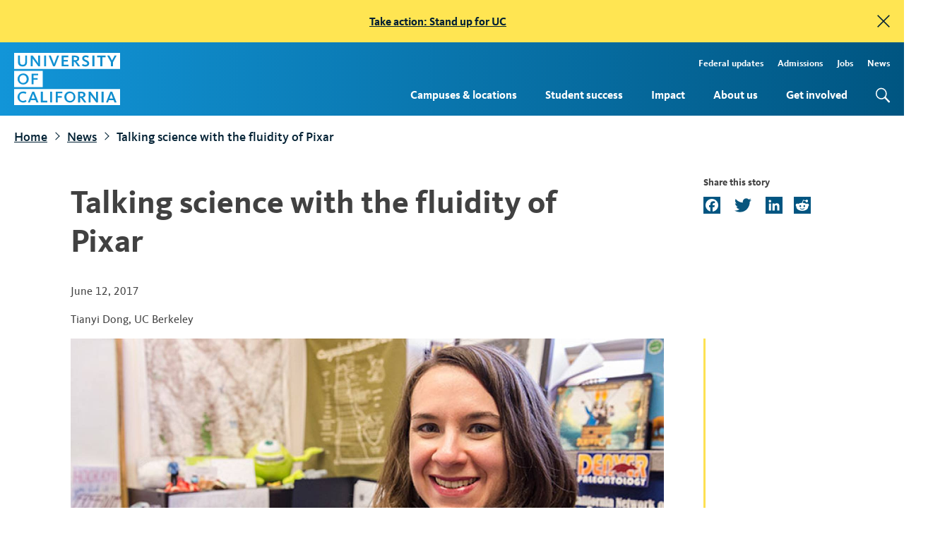

--- FILE ---
content_type: text/html; charset=UTF-8
request_url: https://www.universityofcalifornia.edu/news/talking-science-fluidity-pixar
body_size: 14464
content:
<!DOCTYPE html>
<html lang="en" dir="ltr" prefix="og: https://ogp.me/ns#">
  <head>
    <meta charset="utf-8" />
<script async src="https://www.googletagmanager.com/gtag/js?id=G-FL92T52KS0"></script>
<script>window.dataLayer = window.dataLayer || [];function gtag(){dataLayer.push(arguments)};gtag("js", new Date());gtag("set", "developer_id.dMDhkMT", true);gtag("config", "G-FL92T52KS0", {"groups":"default","page_placeholder":"PLACEHOLDER_page_location","allow_ad_personalization_signals":false});</script>
<meta name="description" content="Ph.D. student Sara ElShafie works with Pixar story artists to help her fellow scientists better communicate." />
<link rel="canonical" href="https://www.universityofcalifornia.edu/news/talking-science-fluidity-pixar" />
<link rel="image_src" href="/sites/default/files/sara-elshafie-uc-berkeley.jpg" />
<meta property="og:site_name" content="University of California" />
<meta property="og:type" content="article" />
<meta property="og:url" content="https://www.universityofcalifornia.edu/news/talking-science-fluidity-pixar" />
<meta property="og:title" content="Talking science with the fluidity of Pixar" />
<meta property="og:description" content="Ph.D. student Sara ElShafie works with Pixar story artists to help her fellow scientists better communicate." />
<meta property="og:image" content="https://www.universityofcalifornia.edu/sites/default/files/sara-elshafie-uc-berkeley.jpg" />
<meta property="og:image:secure_url" content="https://www.universityofcalifornia.edu/sites/default/files/sara-elshafie-uc-berkeley.jpg" />
<meta property="og:image:width" content="686" />
<meta property="og:image:height" content="457" />
<meta property="og:updated_time" content="2017-06-12T17:04:35-07:00" />
<meta property="og:image:alt" content="Brittany Hosea-Small" />
<meta property="article:published_time" content="2017-06-12T16:35:00-07:00" />
<meta property="article:modified_time" content="2017-06-12T17:04:35-07:00" />
<meta property="fb:app_id" content="1432472603669908" />
<meta name="twitter:card" content="summary_large_image" />
<meta name="twitter:title" content="Talking science with the fluidity of Pixar" />
<meta name="twitter:description" content="Ph.D. student Sara ElShafie works with Pixar story artists to help her fellow scientists better communicate." />
<meta name="twitter:creator" content="@UofCalifornia" />
<meta name="twitter:image:alt" content="Brittany Hosea-Small" />
<meta name="twitter:image" content="https://www.universityofcalifornia.edu/sites/default/files/sara-elshafie-uc-berkeley.jpg" />
<meta name="Generator" content="Drupal 10 (https://www.drupal.org)" />
<meta name="MobileOptimized" content="width" />
<meta name="HandheldFriendly" content="true" />
<meta name="viewport" content="width=device-width, initial-scale=1.0" />
<link rel="icon" href="/sites/default/files/favicon.ico" type="image/vnd.microsoft.icon" />
<script>window.a2a_config=window.a2a_config||{};a2a_config.callbacks=[];a2a_config.overlays=[];a2a_config.templates={};a2a_config.icon_color = "#005581";</script>

    <title>Talking science with the fluidity of Pixar | University of California</title>
    <link rel="stylesheet" media="all" href="/sites/default/files/css/css_a-ZRVI6isWAHdT9xzThPlormUFt942WFPAFJNlp0PZ0.css?delta=0&amp;language=en&amp;theme=uc&amp;include=[base64]" />
<link rel="stylesheet" media="all" href="/sites/default/files/css/css_MfnLQ0-ifGhn0bOqQ7z5qjhkUa8MzSv8N66FfyF0rYs.css?delta=1&amp;language=en&amp;theme=uc&amp;include=[base64]" />
<link rel="stylesheet" media="all" href="/sites/default/files/css/css_IlyCf6Q6eMy0MpR1fdKGr6A9Ia_jwOGdc0bgFSaONfA.css?delta=2&amp;language=en&amp;theme=uc&amp;include=[base64]" />

    <script src="/themes/uc/assets/static/js/object-fit-images/dist/ofi.min.js"></script>
    


  </head>
  <body class="path-node page-node-type-news-story">

        <a href="#main-content" class="visually-hidden focusable skip-link">
      Skip to main content
    </a>
    <div data-sitewide-alert role="banner"></div>
      <div class="dialog-off-canvas-main-canvas" data-off-canvas-main-canvas>
    <div class="layout-container">

  <header id="page-header" role="banner" class="page-header bg-gradient__header">
    <div class="page-header__container l-container l-container--wide">
      <a href="/" title="Home" rel="home" class="logo">

        <svg xmlns="http://www.w3.org/2000/svg" viewBox="0 0 137.52 68" role="img" aria-labelledby="UCwordmark UCwordmarkDesc">
          <title id="UCwordmark">University of California</title>
          <desc id="UCwordmarkDesc">Return to home page</desc>
          <defs><style>.wordmark-stripe{fill:#1295d8}</style></defs>
          <g>
            <g><path class="wordmark-stripe" d="M37.09 23.5H0v21h37.09zM11.68 41.25a7.24 7.24 0 1 1-.06-14.48A7 7 0 0 1 19 34a7.06 7.06 0 0 1-7.32 7.25zm19.56-12h-5.93v3.58h5.23v2.14h-5.23V41h-2.6V27h8.53zm95.56 26.14c-.31-.8-.59-1.64-.74-2.11-.16.48-.44 1.34-.73 2.11l-1.51 4h4.52zM11.68 28.94C8.46 28.94 7 31.46 7 34c0 2.34 1.2 5.08 4.6 5.08s4.63-2.69 4.63-5-1.18-5.14-4.55-5.14zm70.18-21.4c0-1.35-.84-1.95-2.72-1.95h-1.65v3.92h1.79c1.78 0 2.58-.61 2.58-1.97zm8.08 47c0-1.34-.84-1.94-2.72-1.94h-1.65v3.92h1.79c1.79.02 2.58-.59 2.58-1.96zM0 68h137.52V47H0zm124.92-17.47h2.44l5.69 14h-2.73l-1.17-3H123l-1.12 3h-2.58zm-11.35 0h2.6v14h-2.6zm-16.83 0h2.55l6.09 8.33c.46.66.87 1.35 1.13 1.79 0-.41-.06-1-.06-1.54v-8.58h2.38v14h-2.3l-6.46-8.83c-.35-.52-.69-1.09-.92-1.49V64.5h-2.41zm-13.74 0h4.44c3.34 0 5.18 1.39 5.18 3.93 0 2-1.3 3.37-3.59 3.7a10.85 10.85 0 0 1 1.44 1.71l3.42 4.63h-3l-2.81-4c-1.37-1.91-1.64-2-2.37-2h-.09v6H83zm-10.5-.27a7.24 7.24 0 1 1-7.36 7.28 7 7 0 0 1 7.36-7.28zm-18.5.27h8.5v2.16h-5.93v3.58h5.24v2.14h-5.24v6.09H54zm-7.36 0h2.6v14h-2.6zm-12 0h2.66v11.8H43v2.17h-8.41zm-11.08 0H26l5.68 14H28.9l-1.17-3h-6.14l-1.11 3h-2.6zm-11.86-.27a7.35 7.35 0 0 1 4.21 1.11l.13.09-1.26 2-.13-.09a5.2 5.2 0 0 0-3-.85C8.77 52.48 7 54.37 7 57.4c0 3.21 1.73 5.12 4.63 5.12a5.31 5.31 0 0 0 3.28-1.06l.14-.1 1.12 1.87-.1.09a7.27 7.27 0 0 1-4.52 1.42 7.24 7.24 0 1 1 .08-14.48zM0 0v21h137.52V0zm16.8 11.6c0 3.94-2.06 6.11-5.79 6.11s-6-2.09-6-5.89V3.5h2.64v8.05c0 2.8 1 3.94 3.44 3.94 2.21 0 3.28-1.21 3.28-3.7V3.5h2.43zm16.94 5.88h-2.31L25 8.64c-.36-.52-.7-1.08-.93-1.49V17.48h-2.42V3.5h2.55v.06l6 8.27c.47.67.88 1.35 1.13 1.8 0-.41-.06-1-.06-1.55V3.5h2.39zm7.7 0h-2.59V3.5h2.59zm11.55 0h-2.45v-.1L44.89 3.5h2.75l3.49 9.06c.24.58.52 1.43.69 1.94.16-.51.45-1.34.67-1.94l3.36-9.06h2.55zm17.56 0h-8.79V3.5h8.66v2.17h-6.06v3.44h5.42v2.12h-5.42v4.07h6.19zm12.21 0L80 13.5c-1.36-1.89-1.64-2-2.37-2h-.09v6H74.9v-14h4.43c3.34 0 5.18 1.4 5.18 3.93 0 2-1.3 3.37-3.58 3.71a12.35 12.35 0 0 1 1.43 1.7l3.42 4.64zm9.62.23a6.38 6.38 0 0 1-4.33-1.39l-.1-.09 1.17-1.87.23.16a4.74 4.74 0 0 0 3 1c1.56 0 2.53-.67 2.53-1.76s-.95-1.6-2.54-2.31l-.66-.31c-1.61-.73-3.33-1.71-3.33-4.08s1.87-3.84 4.56-3.84a6.63 6.63 0 0 1 4 1.14l.12.08-1.09 1.91-.14-.09a5 5 0 0 0-2.8-.85c-.63 0-2.1.15-2.1 1.57 0 1.1.87 1.49 2.2 2.08l.34.15c1.67.74 4 1.75 4 4.47-.04 2.45-2.01 4.03-5.06 4.03zm11.8-.23h-2.59V3.5h2.59zM118.7 5.7h-4.18v11.78h-2.62V5.7h-4.18V3.5h11zm9.59 6.47v5.31h-2.59v-5.3l-4.93-8.68h2.86l3.44 6.37 3.39-6.37h2.59zM72.5 62.54c3.41 0 4.63-2.69 4.63-5s-1.2-5.11-4.58-5.11c-3.22 0-4.66 2.53-4.66 5 0 2.37 1.21 5.11 4.61 5.11zm-47.12-7.15c-.3-.8-.58-1.64-.73-2.11-.16.48-.45 1.34-.73 2.11l-1.52 4h4.52z"></path></g>  
          </g>
        </svg>

      </a>

      <button id="mobile-menu-open" aria-label='menu' class="mobile-only page-header__mobile-open">menu</button>
      <label for="mobile-menu-open" class="mobile-only page-header__mobile l-mobile js-mobile-trigger"><span>mobile menu open</span></label>
      <div class="page-header__menu">
          <div class="region region-header">
    <nav role="navigation" aria-labelledby="block-uc-main-menu-menu" id="block-uc-main-menu" class="block block-menu navigation menu--main">
            
  <div class="visually-hidden" id="block-uc-main-menu-menu" class="menu-label">Main Navigation</div>
  

        
              <ul class="menu">
                    <li class="menu-item menu-item--expanded">
        <a href="/campuses-locations" data-drupal-link-system-path="node/9814">Campuses &amp; locations</a>
                  <button class="sub-menu-toggle" aria-haspopup="true" aria-expanded="false">
            <span class="screen-reader-text">Toggle subnavigation for Campuses &amp; locations</span><span class="carat"></span>
          </button>
                        <ul class="menu">
                    <li class="menu-item">
        <a href="/campuses-locations/find-your-place-uc" data-drupal-link-system-path="node/9821">Find your place at UC</a>
              </li>
        </ul>
  
              </li>
                <li class="menu-item menu-item--expanded">
        <a href="/student-success" data-drupal-link-system-path="node/9895">Student success</a>
                  <button class="sub-menu-toggle" aria-haspopup="true" aria-expanded="false">
            <span class="screen-reader-text">Toggle subnavigation for Student success</span><span class="carat"></span>
          </button>
                        <ul class="menu">
                    <li class="menu-item">
        <a href="/student-success/firstgen" data-drupal-link-system-path="node/7707">FirstGen</a>
              </li>
                <li class="menu-item">
        <a href="/student-success/graduate-students" data-drupal-link-system-path="node/9843">Graduate students</a>
              </li>
                <li class="menu-item">
        <a href="/student-success/transfer-students" data-drupal-link-system-path="node/9849">Transfer students</a>
              </li>
                <li class="menu-item">
        <a href="/student-success/undergraduate-research" data-drupal-link-system-path="node/9932">Undergraduate research</a>
              </li>
                <li class="menu-item">
        <a href="/student-success/undocumented-students" data-drupal-link-system-path="node/9897">Undocumented students</a>
              </li>
                <li class="menu-item">
        <a href="/student-success/alumni-outcomes" data-drupal-link-system-path="node/9866">Alumni outcomes</a>
              </li>
                <li class="menu-item">
        <a href="/student-success/health-and-well-being" data-drupal-link-system-path="node/11137">Health and well-being</a>
              </li>
        </ul>
  
              </li>
                <li class="menu-item menu-item--expanded">
        <a href="/impact" data-drupal-link-system-path="node/9816">Impact</a>
                  <button class="sub-menu-toggle" aria-haspopup="true" aria-expanded="false">
            <span class="screen-reader-text">Toggle subnavigation for Impact</span><span class="carat"></span>
          </button>
                        <ul class="menu">
                    <li class="menu-item">
        <a href="/impact/economy" data-drupal-link-system-path="node/10784">Economy</a>
              </li>
                <li class="menu-item">
        <a href="/impact/education" data-drupal-link-system-path="node/10785">Education</a>
              </li>
                <li class="menu-item">
        <a href="/impact/affordability" data-drupal-link-system-path="node/10786">Affordability</a>
              </li>
                <li class="menu-item">
        <a href="/impact/opportunity" data-drupal-link-system-path="node/10787">Opportunity</a>
              </li>
                <li class="menu-item">
        <a href="/impact/research" data-drupal-link-system-path="node/9834">Research</a>
              </li>
                <li class="menu-item">
        <a href="/impact/health" data-drupal-link-system-path="node/9856">Health</a>
              </li>
                <li class="menu-item">
        <a href="/impact/public-service" data-drupal-link-system-path="node/10789">Public service</a>
              </li>
                <li class="menu-item">
        <a href="/impact/climate-leadership" data-drupal-link-system-path="node/10790">Climate leadership</a>
              </li>
        </ul>
  
              </li>
                <li class="menu-item menu-item--expanded">
        <a href="/about-us" data-drupal-link-system-path="node/9887">About us</a>
                  <button class="sub-menu-toggle" aria-haspopup="true" aria-expanded="false">
            <span class="screen-reader-text">Toggle subnavigation for About us</span><span class="carat"></span>
          </button>
                        <ul class="menu">
                    <li class="menu-item">
        <a href="/about-us/leadership" data-drupal-link-system-path="node/1990">Leadership</a>
              </li>
                <li class="menu-item">
        <a href="/about-us/information-center" data-drupal-link-system-path="node/9819">Information center</a>
              </li>
                <li class="menu-item">
        <a href="/about-us/sustainability" data-drupal-link-system-path="node/9901">Sustainability</a>
              </li>
        </ul>
  
              </li>
                <li class="menu-item menu-item--expanded">
        <a href="/get-involved" data-drupal-link-system-path="node/9848">Get involved</a>
                  <button class="sub-menu-toggle" aria-haspopup="true" aria-expanded="false">
            <span class="screen-reader-text">Toggle subnavigation for Get involved</span><span class="carat"></span>
          </button>
                        <ul class="menu">
                    <li class="menu-item">
        <a href="/get-involved/advocate" data-drupal-link-system-path="node/9822">Advocate</a>
              </li>
                <li class="menu-item">
        <a href="/get-involved/stand-up-for-uc" data-drupal-link-system-path="node/11532">Stand Up for UC</a>
              </li>
                <li class="menu-item">
        <a href="/get-involved/speak-up-for-science" data-drupal-link-system-path="node/11468">Speak Up for Science</a>
              </li>
                <li class="menu-item">
        <a href="/get-involved/alumni" data-drupal-link-system-path="node/9820">For alumni</a>
              </li>
                <li class="menu-item">
        <a href="/get-involved/uc-votes" data-drupal-link-system-path="node/10060">UC Votes</a>
              </li>
        </ul>
  
              </li>
        </ul>
  


  </nav>
<nav role="navigation" aria-labelledby="block-topmenu-menu" id="block-topmenu" class="block block-menu navigation menu--menu-top-menu">
            
  <div class="visually-hidden" id="block-topmenu-menu" class="menu-label">Top Menu</div>
  

        
              <ul class="menu">
                    <li class="menu-item">
        <a href="/federal-updates" tabindex="0" data-drupal-link-system-path="node/11252"> Federal updates</a>
              </li>
                <li class="menu-item">
        <a href="https://admission.universityofcalifornia.edu/" title="Admissions" tabindex="0">Admissions</a>
              </li>
                <li class="menu-item">
        <a href="https://jobs.universityofcalifornia.edu/" title="Jobs" tabindex="0">Jobs</a>
              </li>
                <li class="menu-item">
        <a href="/news" tabindex="0" data-drupal-link-system-path="node/9792">News</a>
              </li>
        </ul>
  


  </nav>
<div class="search-block-form google-cse block block-search container-inline" data-drupal-selector="search-block-form" id="block-uc-search-form" role="search">
  
    
      <form action="/search/search-results" method="get" id="search-block-form" accept-charset="UTF-8">
  <div class="js-form-item form-item js-form-type-search form-type-search js-form-item-keys form-item-keys form-no-label">
      <label for="edit-keys" class="visually-hidden">Search</label>
        <input title="Enter the terms you wish to search for." data-drupal-selector="edit-keys" type="search" id="edit-keys" name="keys" value="" size="15" maxlength="128" class="form-search" />

        </div>
<div data-drupal-selector="edit-actions" class="form-actions js-form-wrapper form-wrapper" id="edit-actions"><input data-drupal-selector="edit-submit" type="submit" id="edit-submit" value="Search" class="button js-form-submit form-submit" />
</div>

</form>

  </div>

  </div>

      </div>
    </div>

  </header>

  
  

  

  

  

  <main role="main">
    <a id="main-content" tabindex="-1"></a>
    <div class="layout-content">
        <div class="region region-content">
    <div data-drupal-messages-fallback class="hidden"></div><div id="block-uc-breadcrumbs" class="l-container l-container--wide block block-system block-system-breadcrumb-block">
  
    
        <nav class="breadcrumb" role="navigation" aria-label="Breadcrumb">
    <ol>
          <li>
                  <a href="/">Home</a>
              </li>
          <li>
                  <a href="/news">News</a>
              </li>
          <li>
                  Talking science with the fluidity of Pixar
              </li>
        </ol>
  </nav>

  </div>
<div id="block-uc-page-title" class="l-container block block-core block-page-title-block">
  
    
      
  <h1 class="page-title"><span class="field field--name-title field--type-string field--label-hidden">Talking science with the fluidity of Pixar</span>
</h1>


  </div>
<div id="block-addtoanybuttons" class="l-container share-links block block-addtoany block-addtoany-block">
  
    
      <span class="a2a_kit a2a_kit_size_24 addtoany_list" data-a2a-url="https://www.universityofcalifornia.edu/news/talking-science-fluidity-pixar" data-a2a-title="Talking science with the fluidity of Pixar"><a class="a2a_button_facebook"></a><a class="a2a_button_twitter"></a><a class="a2a_button_linkedin"></a><a class="a2a_button_reddit"></a></span>

  </div>
<div id="block-uc-system-main" class="block block-system block-system-main-block">
  
    
      


<article data-history-node-id="7577" class="node node--type-news-story node--promoted node--view-mode-full">

  

      <div class="node__content byline-default field--name-field-image banner-style-">

        <div class="l-container content--meta"><span class="article-date">June 12, 2017</span><br><span class="byline article-byline">Tianyi Dong</span>, <span class="source">UC Berkeley</span>

      </div>

                        <div data-history-node-id="7577" class="l-container field--name-field-image banner-style-" >
                          <img src="/sites/default/files/styles/article_default_banner/public/sara-elshafie-uc-berkeley.jpg?itok=fcfCGVlW" width="1680" height="940" alt="Brittany Hosea-Small" />

                       </div>
        
      
        <div class="l-container">
      <div class="field--name-field-image-caption">Ph.D. student Sara ElShafie has created workshops to teach graduate students how to tell stories about science.</div>      <div class="field--name-field-image-credit">Credit: Brittany Hosea-Small/UC Berkeley</div>    </div>
              <div class="l-container field--body">
            <div class="clearfix text-formatted field field--name-body field--type-text-with-summary field--label-hidden field__item"><p><strong>Sara ElShafie used to struggle to explain her research to her family in a meaningful way. A UC Berkeley graduate student in integrative biology with an emphasis on how climate change affects animals over time, she says she “would always get lost in the details, and it was not doing justice to what is so amazing about natural history.”</strong></p>

<p>But she doesn’t have that challenge anymore. Today, 28-year-old ElShafie is one of the few people in the country who focus on adapting storytelling strategies from the film industry to science communication. For the past year and a half, she has been leading workshops for scientists — primarily graduate students — on how to tell stories about their research that resonate with a broader audience.</p>

<p>ElShafie found her storytelling solution at Pixar Animation Studios, in Emeryville. A Pixar fan her entire life, she emailed the company’s outreach department in 2015 and asked if anyone there would like to talk with students at the UC Museum of Paleontology about how to adapt strategies for filmmaking to communicating science to people outside the scientific community.</p>

<p>“I just thought, ‘Why not?’” she says. “Communication skills require training, just like any other skills. Good communication requires good storytelling. Maybe we can learn from professional storytellers.”</p>

<p>To her surprise, two story artists at Pixar were interested and volunteered their time for the project. They collaborated with ElShafie to present a pilot seminar at the museum that attracted not only students, but faculty and staff. Seeing the project’s potential, ElShafie worked over the following year to develop a series of workshops inspired by Pixar. Last March, together with a Pixar collaborator, ElShafie presented the first public workshop on the Berkeley campus. Although the studio is not formally involved, additional artists at Pixar have been generously contributing their time and feedback.</p>

<p>Drawing on examples from Pixar films and scientific studies, the workshops illustrate storytelling strategies that make science accessible by reframing research into a story with characters, obstacles and revelations. According to ElShafie, these techniques help to overcome scientists’ difficulty with communicating science about non-human subjects. Pixar films — often about animals — are great models, she adds, because they have compelling themes and emotional depth and appeal to a broad audience.</p>

<figure class="full-width"><img src="/sites/default/files/sara-elshafie-toys-uc-berkeley.jpg" />
<figcaption>A Pixar fan since childhood, ElShafie has a collection of Pixar figurines and toys in her lab in the Valley Life Sciences Building.<br />
<em>Credit: Brittany Hosea-Small/UC Berkeley. Pixar characters are copyright Disney/Pixar</em></figcaption>
</figure>

<p>In her workshops with scientists, ElShafie leads by example, turning her research on fossil lizards into a story about how the conflict of climate change affects animal characters over time. “Lizards alone aren’t going to be that interesting to most audiences,” ElShafie says, “but thinking about time, space and their connection with a major societal problem is.”</p>

<p>ElShafie’s workshops not only help participants frame a message, but develop a conceptual framework for introducing scientific topics in the form of a story. With a worksheet she’s created to illustrate the parallel between filmmaking and science, participants leave the workshop having made an outline of a story about their own research. Extended workshops also explore how to use the visual language of animated films in scientific presentations.</p>

<p>“She’s really enlightened the whole museum community on ways we can strengthen our own writing by applying storytelling techniques,” says Lisa White, assistant director of education and public programs at the UC Museum of Paleontology. White says she watched how ElShafie polished and perfected her workshop over the past school year and how the audience grew threefold, to nearly 200 people at workshops this spring.</p>

<p>ElShafie offered her first official workshop, “Science Through Story: Strategies to Engage Any Audience,” in November 2016 at the annual meeting of the Western Society of Naturalists in Monterey. It was a hit, and she started to receive invitations to present it at other institutions around the state and country.</p>

<p>Mallory Rice, a UC Santa Barbara graduate student who attended the Monterey workshop, invited ElShafie to present the workshop at her campus in April. “It was great to see the example of how she turned her own questions and research into a story, rather than thinking about (just presenting) it to the public with results and data,” Rice says.</p>

<p>ElShafie hopes to hold the workshop annually at Berkeley.</p>

<figure class="full-width"><img src="/sites/default/files/sara-elshafie-uc-berkeley-workshop.jpg" />
<figcaption>Sara ElShafie (far left) at a March 2017 workshop she led on campus for 200 people that included (left to right) Eric Rodenbeck, CEO of Stamen Design; Erica Bree Rosenblum, UC Berkeley associate professor of Environmental Science, Policy and Management; Lisa White, director of education at the UC Museum of Paleontology; and Daniel McCoy, technical director at Pixar Animation Studios.<br />
<em>Credit: UC Museum of Paleontology photo by Helina Chin</em></figcaption>
</figure>

<p>Upon arriving at Berkeley as a Ph.D. student in 2014, ElShafie knew she wanted a career in informal education leadership and eventually to become director of a major science museum. To achieve this, she sought scientific training as well as experience in communications and outreach.</p>

<p>As an undergraduate at the University of Chicago, ElShafie had been involved in Project Exploration, a Chicago nonprofit that makes science accessible to underrepresented groups. One of its programs brought students from the inner city to campus for a weeklong intensive summer course. She remembered how the students were overwhelmed at the beginning, but completely transformed by the end of the week, confident and dying to share with others what they had learned.</p>

<p>“That’s when I realized science is not just about learning science, but about discovering your potential and learning about the world around you,” ElShafie says.</p>

<p>ElShafie chose Berkeley for her doctoral program because it could offer her training in both scientific research and informal education, and was especially drawn to the UC Museum of Paleontology, with its emphasis on outreach and public service. She got involved in the museum’s educational programming, giving tours to school groups and assisting with Cal Day activities. Her lecture at Cal Day 2017, “Real-World Fantastic Beasts and Where To Find Them,” was another opportunity for her to apply her skills in explaining science to the public.</p>

<p>“Museums are often the first opportunity for young people to experience hands-on science,” White says, “and for Ph.D. students, a museum career is particularly rewarding, because you not only do research, but also share your specialty as well as the importance of science broadly with the public.”</p>

<figure class="full-width"><img src="/sites/default/files/sara-elshafie-uc-berkeley-fossils.jpg" />
<figcaption>ElShafie studies lizard fossils and how climate change has affected animals throughout history.<br />
<em>Credit: Brittany Hosea-Small/UC Berkeley</em></figcaption>
</figure>

<p>For ElShafie, balancing science communication workshops with her dissertation research has not been easy. But she spends whatever spare time she has on this passion project and is running workshops across the country. She has given six workshops in the past year and has four more coming up, including one in June at the Smithsonian National Museum of Natural History.</p>

<p>She says, “I enjoy it immensely and have learned a ton — how to put materials together in a cohesive way; how to articulate a vision for a new initiative and get other people on board; how to create a niche for yourself by looking at what everyone else has done, what’s missing, and coming up with novel ideas to address a need.”</p>

<p>Job-seekers with communications expertise are in high demand in areas such as interaction with policy-makers and data visualization for scientists, says ElShafie.</p>

<p>“It has never been more critical for scientists to be able to explain science to the public effectively, and the backbone of all communication is a story,” ElShafie says. “Story training benefits scientists, because it helps us to communicate it in a clear and compelling way to any audience.”</p>

<p>She says the story also humanizes the storyteller, which can help with the misconception that scientists have their own agenda or are out of touch. “Storytelling is an introspective process,” says ElShafie. “It helps scientists to articulate their professional motivations, about why they become scientists, why they choose their particular field and why it is important.”</p>

<p>For ElShafie, paleontology is “the perfect gateway to other sciences” and also involves art and imagination. She enjoys the feeling of holding the evidence — like a fossil — in her hand, imagining the animals and their past lives, and then bringing them to life for other people.</p>

<p>“I learned that there are many parallels between the creative process of filmmakers and of scientists,” ElShafie says, adding that stepping outside one’s profession and looking at it from another lens, for a fresh perspective, is always valuable.</p>

<p>NOTE: For updates on ElShafie’s workshops, follow @sci_story on Twitter or join the mailing list for public workshops at&nbsp;<a href="http://tinyurl.com/science-story-mailing-list" target="_blank">tinyurl.com/science-story-mailing-list</a>.</p>
</div>
      </div>
        <div class="article-section-container"></div>

    <div class="l-container field--related-links">
      <div class="field field--name-field-related-links field--type-link field--label-hidden field__items">
              <div class="field__item"><a href="https://docs.google.com/forms/d/e/1FAIpQLSfMZPxK3fiFAMkzYf-4Kd41MiB9PkTmFb6nNSC02YsdLf5ZQg/viewform" title="Science Through Story Workshop mailing list">Science Through Story Workshop mailing list</a></div>
          </div>
  </div>
  </div>

  
</article>

  </div>
<div class="views-element-container l-container block block-views block-views-blockrelated-articles-block-1" id="block-views-block-related-articles-block-1">
  
      <h2>Keep reading</h2>
    
      <div><div class="view view-related-articles view-id-related_articles view-display-id-block_1 js-view-dom-id-061749b17f78ae49f5a95bcec206a894e7693eb2121bcde50cf92c418c1ab8f4">
  
    
      
      <div class="view-empty">
      <div class="view view-related-articles view-id-related_articles view-display-id-block_4 js-view-dom-id-0dcbf3f75fce14054f9418776086442e5e481fb7514d3e058f42693a9abe3ccb">
  
    
      
      <div class="view-content">
          <div class="views-row"><div class="views-field views-field-field-thumbnail"><div class="field-content views-field-field-image">  <img loading="lazy" src="/sites/default/files/styles/related_articles/public/250408_Young_07096_sz-1440x960.jpg?h=5c15fda3&amp;itok=CNJgNFTe" width="1320" height="1320" alt="Portrait of Sean Young " class="image-style-related-articles" />


</div></div><div class="views-field views-field-nid"><span class="field-content"><div class="content--meta"><time datetime="2025-09-18T23:40:33Z" class="datetime">Thursday, September 18, 2025</time>
 </div>
<h3><a href="/news/music-medicine">Music as medicine</a> </h3>
<p>Study results show a significant decrease in pain and anxiety for those who mindfully listened to jazz, which could lead to a reduction in opioids for patients. </p></span></div></div>
    <div class="views-row"><div class="views-field views-field-field-thumbnail"><div class="field-content views-field-field-image">  <img loading="lazy" src="/sites/default/files/styles/related_articles/public/taylor-swift-eras-teaser.jpg?h=a42eac4e&amp;itok=ZC3KmG6W" width="1320" height="1320" alt="Taylor Swift in sequined Lover bodysuit sings into microphone" class="image-style-related-articles" />


</div></div><div class="views-field views-field-nid"><span class="field-content"><div class="content--meta"><time datetime="2025-10-03T16:05:00Z" class="datetime">Friday, October 3, 2025</time>
 </div>
<h3><a href="/news/what-class-taylor-swift-reveals-about-us">What a class on Taylor Swift reveals about us</a> </h3>
<p>A UC San Diego seminar studies the pop icon in the context of fandom and culture. </p></span></div></div>

    </div>
  
          </div>

    </div>
  
          </div>
</div>

  </div>

  </div>

    </div>
  </main>

      <footer role="contentinfo" class="bg-gradient__indigo">
      <div class="l-container l-container--wide footer-wrapper">
        <div class="footer-logo"><div class="logo"></div></div>
        <div class="footer-menu-wrapper">
            <div class="region region-footer">
    <div id="block-footercopy" class="block block-block-content block-block-contente5aa91c4-6de0-41f1-91e4-155daca7f701">
  
    
      
            <div class="clearfix text-formatted field field--name-body field--type-text-with-summary field--label-hidden field__item"><p>The University of California opened its doors in 1869 with just 10 faculty members and 40 students. Today, the UC system has more than 295,000 students and 265,000 faculty and staff, with 2.0 million alumni living and working around the world.</p>
</div>
      
  </div>
<div id="block-newslettersubscribe" class="block block-block-content block-block-content21feb40e-78f0-40ed-a5a3-1a73c25f5f18">
  
    
      
            <div class="clearfix text-formatted field field--name-body field--type-text-with-summary field--label-hidden field__item"><div class="block block-mailchimp-subscribe first last odd" id="block-mailchimp-subscribe-mailchimp-footer-subscribe">
<div class="block-content-wrapper">

<form accept-charset="UTF-8" action="//universityofcalifornia.us8.list-manage.com/subscribe/post?u=3ed27f61279491dd7506b90ab&amp;amp;id=16f65fb2a7" class="js-mailchimp-subscribe-form right" id="mailchimp-footer-subscribe-form" method="post">
<div>
<fieldset class="form-wrapper" id="edit-subscribe"><legend><span class="fieldset-legend">Subscribe to our newsletter</span></legend>

<div class="fieldset-wrapper">
<div class="mailchimp-subscribe-wrapper form-wrapper" id="edit-container">
<div class="form-item form-type-textfield form-item-EMAIL"><label for="edit-email"><span class="visuallyhidden">Email address</span> </label> <input aria-label="Your email address" aria-required="true" class="form-text" id="edit-email" maxlength="128" name="EMAIL" placeholder="Your email address" size="60" type="text" value="" /></div>

<div class="response">&nbsp;</div>

<div aria-hidden="true" style="position: absolute; left: -5000px;">
<div class="form-item form-type-textfield form-item-b-3ed27f61279491dd7506b90ab-16f65fb2a7"><input aria-label="Do not fill this out" class="form-text" id="edit-b-3ed27f61279491dd7506b90ab-16f65fb2a7" maxlength="128" name="b_3ed27f61279491dd7506b90ab_16f65fb2a7" size="60" tabindex="-1" type="text" value="" /></div>
</div>
<button alt="Subscribe" class="btn text-hide" name="submit" type="submit" value="Subscribe">Subscribe</button></div>
</div>
</fieldset>
<input name="form_build_id" type="hidden" value="form-K9pc8Htnfvaayh7XmtV8ruPnbKGnFsjmOssNuY4crkE" /> <input name="form_id" type="hidden" value="mailchimp_footer_subscribe_form" /></div>
</form>
</div>
</div>
</div>
      
  </div>
<nav role="navigation" aria-labelledby="block-uc-footer-menu" id="block-uc-footer" class="block block-menu navigation menu--footer">
      
  <div id="block-uc-footer-menu" class="menu-label">UC quick links</div>
  

        
              <ul class="menu">
                    <li class="menu-item">
        <a href="/campuses-locations" tabindex="0" data-drupal-link-system-path="node/9814">Campuses &amp; locations</a>
              </li>
                <li class="menu-item">
        <a href="/student-success" tabindex="0" data-drupal-link-system-path="node/9895">Student success</a>
              </li>
                <li class="menu-item">
        <a href="/about-us" tabindex="0" data-drupal-link-system-path="node/9887">About us</a>
              </li>
                <li class="menu-item">
        <a href="/get-involved" tabindex="0" data-drupal-link-system-path="node/9848">Get involved</a>
              </li>
                <li class="menu-item">
        <a href="/press-room" tabindex="0" data-drupal-link-system-path="node/9793">Press releases</a>
              </li>
                <li class="menu-item">
        <a href="/contact-us" tabindex="0" data-drupal-link-system-path="node/2267">Contact us</a>
              </li>
        </ul>
  


  </nav>
<nav role="navigation" aria-labelledby="block-footerlinks-menu" id="block-footerlinks" class="block block-menu navigation menu--menu-footer-links">
      
  <div id="block-footerlinks-menu" class="menu-label">External resources</div>
  

        
              <ul class="menu">
                    <li class="menu-item">
        <a href="https://admission.universityofcalifornia.edu/" tabindex="0">Apply or transfer</a>
              </li>
                <li class="menu-item">
        <a href="https://www.ucop.edu/" title="Office of the President" tabindex="0">Office of the President</a>
              </li>
                <li class="menu-item">
        <a href="https://senate.universityofcalifornia.edu/" title="Academic Senate" tabindex="0">Academic Senate</a>
              </li>
                <li class="menu-item">
        <a href="https://regents.universityofcalifornia.edu/" title="Board of Regents" tabindex="0">Board of Regents</a>
              </li>
                <li class="menu-item">
        <a href="https://ucnet.universityofcalifornia.edu" tabindex="0">UCnet: Employee resources</a>
              </li>
        </ul>
  


  </nav>

  </div>

        <div class="footer-base">
          <nav role="navigation" aria-labelledby="block-footerlinks2-menu" id="block-footerlinks2" class="block block-menu navigation menu--menu-footer-links-2">
            
  <div class="visually-hidden" id="block-footerlinks2-menu" class="menu-label">Footer Links 2</div>
  

        
              <ul class="menu">
                    <li class="menu-item">
        <a href="/accessibility" title="" tabindex="0" data-drupal-link-system-path="node/7833">Accessibility</a>
              </li>
                <li class="menu-item">
        <a href="https://www.ucop.edu/terms/index.html" title="" tabindex="0">Terms of Use</a>
              </li>
                <li class="menu-item">
        <a href="https://www.ucop.edu/privacy-statement/index.html" tabindex="0">Privacy Statement</a>
              </li>
        </ul>
  


  </nav>

          <div class="uc-copyright-block"><div class="uc-copyright">Copyright &copy; The Regents of the University of California</div></div>
          <nav role="navigation" aria-labelledby="block-social-menu" id="block-social" class="block block-menu navigation menu--menu-social">
            
  <div class="visually-hidden" id="block-social-menu" class="menu-label">Social</div>
  

        
              <ul class="menu">
                    <li class="menu-item">
        <a href="https://www.facebook.com/universityofcalifornia" class="footer-social facebook" tabindex="0">Facebook</a>
              </li>
                <li class="menu-item">
        <a href="https://twitter.com/UofCalifornia" class="footer-social twitter" tabindex="0">Twitter</a>
              </li>
                <li class="menu-item">
        <a href="https://www.instagram.com/uofcalifornia" class="footer-social instagram" tabindex="0">Instagram</a>
              </li>
                <li class="menu-item">
        <a href="https://www.tiktok.com/@universityofcalifornia" class="footer-social tiktok" tabindex="0">TikTok</a>
              </li>
                <li class="menu-item">
        <a href="https://www.youtube.com/uofcalifornia" class="footer-social youtube" tabindex="0">YouTube</a>
              </li>
                <li class="menu-item">
        <a href="https://www.linkedin.com/school/university-of-california" class="footer-social linkedin" tabindex="0">LinkedIn</a>
              </li>
        </ul>
  


  </nav>

        </div>

        </div>


      </div>
    </footer>
  
</div>
  </div>

    
    <script type="application/json" data-drupal-selector="drupal-settings-json">{"path":{"baseUrl":"\/","pathPrefix":"","currentPath":"node\/7577","currentPathIsAdmin":false,"isFront":false,"currentLanguage":"en"},"pluralDelimiter":"\u0003","suppressDeprecationErrors":true,"ajaxPageState":{"libraries":"[base64]","theme":"uc","theme_token":null},"ajaxTrustedUrl":{"\/search\/search-results":true},"ajaxLoader":{"markup":"\u003Cdiv class=\u0022ajax-throbber sk-flow\u0022\u003E\n              \u003Cdiv class=\u0022sk-flow-dot\u0022\u003E\u003C\/div\u003E\n              \u003Cdiv class=\u0022sk-flow-dot\u0022\u003E\u003C\/div\u003E\n              \u003Cdiv class=\u0022sk-flow-dot\u0022\u003E\u003C\/div\u003E\n            \u003C\/div\u003E","hideAjaxMessage":false,"alwaysFullscreen":false,"throbberPosition":"body"},"google_analytics":{"account":"G-FL92T52KS0","trackOutbound":true,"trackDownload":true,"trackDownloadExtensions":"7z|aac|arc|arj|asf|asx|avi|bin|csv|doc(x|m)?|dot(x|m)?|exe|flv|gif|gz|gzip|hqx|jar|jpe?g|js|mp(2|3|4|e?g)|mov(ie)?|msi|msp|pdf|phps|png|ppt(x|m)?|pot(x|m)?|pps(x|m)?|ppam|sld(x|m)?|thmx|qtm?|ra(m|r)?|sea|sit|tar|tgz|torrent|txt|wav|wma|wmv|wpd|xls(x|m|b)?|xlt(x|m)|xlam|xml|z|zip"},"googlePSE":{"language":"en","displayWatermark":false},"sitewideAlert":{"refreshInterval":15000,"automaticRefresh":false},"user":{"uid":0,"permissionsHash":"0239539f00677b6b7f8704a9ca1ae9270e3de9b00e31ffd96b075b8aa0691f6a"}}</script>
<script src="/sites/default/files/js/js_mDgeI636zQ7No9r924qHlncabN03g9SqomR--ERxbrk.js?scope=footer&amp;delta=0&amp;language=en&amp;theme=uc&amp;include=eJxdy0sOwjAMBNALpfVxuqwmiQkGE0uOEeT2dFEkxO5pPqg1DH0STqwXtx4JN7x3NVR2-vEaV7ec2VMza8o7OnSGlEH_wXdRBp_doQ3B_oDf05Dgl9TjoOxB0iXSs1BTy9BlxFTp7QNVAj4-"></script>
<script src="https://static.addtoany.com/menu/page.js" defer></script>
<script src="/sites/default/files/js/js_Gqy8ytDY6963DQl-2s_6vDQA_PfB1232TsewO0XcKHo.js?scope=footer&amp;delta=2&amp;language=en&amp;theme=uc&amp;include=eJxdy0sOwjAMBNALpfVxuqwmiQkGE0uOEeT2dFEkxO5pPqg1DH0STqwXtx4JN7x3NVR2-vEaV7ec2VMza8o7OnSGlEH_wXdRBp_doQ3B_oDf05Dgl9TjoOxB0iXSs1BTy9BlxFTp7QNVAj4-"></script>


  </body>
  
</html>


--- FILE ---
content_type: text/css
request_url: https://www.universityofcalifornia.edu/sites/default/files/css/css_IlyCf6Q6eMy0MpR1fdKGr6A9Ia_jwOGdc0bgFSaONfA.css?delta=2&language=en&theme=uc&include=eJxVzVFuwzAMA9ALufFx9mkoNus5U6xBUpZlp6_RrGj7IzyAhEiluFA_Iv1juqp0D7TQb2KhAo0vnvxTZZ6hgczgqfUF2UVjNpusOfZWkIihnrbvQg4LmUf3iDMZHl5hRvWZdSkjE8WQrsTtD6GKVEbKhnhy6GM8HLl-hfet2HrzYIc51nNoy7GyzMQX84Nbr-GnYbd4v9MqZWPcANgZYqY
body_size: -82
content:
/* @license GPL-2.0-or-later https://www.drupal.org/licensing/faq */
@media screen{div[data-sitewide-alert]{background-color:#ffe552;}[data-sitewide-alert] .sitewide-alert{position:relative;height:60px;display:flex;flex-direction:column;justify-content:center;padding:10px 60px 10px 20px;}[data-sitewide-alert] .sitewide-alert span{text-align:center;line-height:1.2;}[data-sitewide-alert] button.close{position:absolute;top:21px;right:20px;}.sitewide-alert-active .page-header{top:60px;}.sitewide-alert-active main{padding-top:148px;}.sitewide-alert-active.toolbar-fixed .page-header,.sitewide-alert-active.toolbar-vertical .page-header{top:99px;}.sitewide-alert-active.toolbar-fixed.toolbar-tray-open .page-header,.sitewide-alert-active.toolbar-vertical.toolbar-tray-open .page-header{top:139px;}
}


--- FILE ---
content_type: image/svg+xml
request_url: https://www.universityofcalifornia.edu/themes/uc/assets/static/img/instagram-icon.svg
body_size: 767
content:
<svg width="19" height="20" viewBox="0 0 19 20" xmlns="http://www.w3.org/2000/svg" xmlns:xlink="http://www.w3.org/1999/xlink"><defs><path d="M5.464.058c-.989.047-1.666.209-2.256.445a4.539 4.539 0 00-1.649 1.101A4.752 4.752 0 00.488 3.297C.258 3.905.1 4.598.056 5.616.011 6.634 0 6.959 0 9.554c0 2.596.011 2.921.056 3.939.044 1.018.202 1.711.432 2.319a4.727 4.727 0 001.071 1.691 4.52 4.52 0 001.649 1.103c.59.236 1.267.398 2.256.445.992.045 1.308.056 3.834.056 2.527 0 2.843-.011 3.834-.056.989-.047 1.666-.209 2.257-.445a4.534 4.534 0 001.646-1.103 4.708 4.708 0 001.074-1.691c.229-.608.387-1.301.432-2.319.045-1.018.056-1.343.056-3.939 0-2.595-.011-2.92-.056-3.938-.045-1.018-.203-1.711-.432-2.319a4.733 4.733 0 00-1.074-1.693A4.554 4.554 0 0015.389.503c-.591-.236-1.268-.398-2.257-.445C12.141.013 11.825 0 9.298 0 6.772 0 6.456.013 5.464.058zm.076 17.273c-.906-.044-1.399-.198-1.726-.329a2.888 2.888 0 01-1.07-.715 2.997 2.997 0 01-.695-1.099c-.127-.336-.278-.842-.32-1.773-.045-1.009-.054-1.31-.054-3.861 0-2.55.009-2.853.054-3.86.042-.931.193-1.437.32-1.773.17-.446.37-.764.695-1.099a2.84 2.84 0 011.07-.715c.327-.131.82-.287 1.726-.329.98-.045 1.274-.056 3.758-.056 2.482 0 2.776.011 3.758.056.907.042 1.399.198 1.727.329.432.172.744.379 1.069.715.325.335.526.653.695 1.099.127.336.279.842.321 1.773.042 1.007.053 1.31.053 3.86 0 2.551-.011 2.852-.053 3.861-.042.931-.194 1.437-.321 1.773-.169.446-.37.764-.695 1.099a2.9 2.9 0 01-1.069.715c-.328.131-.82.285-1.727.329-.982.045-1.276.056-3.758.056-2.484 0-2.778-.011-3.758-.056z" id="a"/><path d="M0 4.905c0 2.709 2.139 4.906 4.776 4.906 2.638 0 4.774-2.197 4.774-4.906C9.55 2.194 7.414 0 4.776 0 2.139 0 0 2.194 0 4.905zm1.678 0c0-1.759 1.385-3.185 3.098-3.185 1.711 0 3.099 1.426 3.099 3.185 0 1.758-1.388 3.184-3.099 3.184-1.713 0-3.098-1.426-3.098-3.184z" id="c"/><path d="M0 1.147c0 .633.499 1.145 1.116 1.145.617 0 1.116-.512 1.116-1.145C2.232.515 1.733 0 1.116 0 .499 0 0 .515 0 1.147z" id="e"/></defs><g transform="translate(-519 -349)" fill="none" fill-rule="evenodd"><polygon points="0 494 1440 494 1440 0 0 0"/><g transform="translate(519.362 349.697)"><mask id="b" fill="#fff"><use xlink:href="#a"/></mask><polygon fill="#FFF" mask="url(#b)" points="-0.702 19.809 19.299 19.809 19.299 -0.701 -0.702 -0.701"/></g><g transform="translate(523.884 354.346)"><mask id="d" fill="#fff"><use xlink:href="#c"/></mask><polygon fill="#FFF" mask="url(#d)" points="-0.7 10.513 10.253 10.513 10.253 -0.702 -0.7 -0.702"/></g><g transform="translate(532.508 353.005)"><mask id="f" fill="#fff"><use xlink:href="#e"/></mask><polygon fill="#FFF" mask="url(#f)" points="-0.702 2.995 2.934 2.995 2.934 -0.702 -0.702 -0.702"/></g></g></svg>